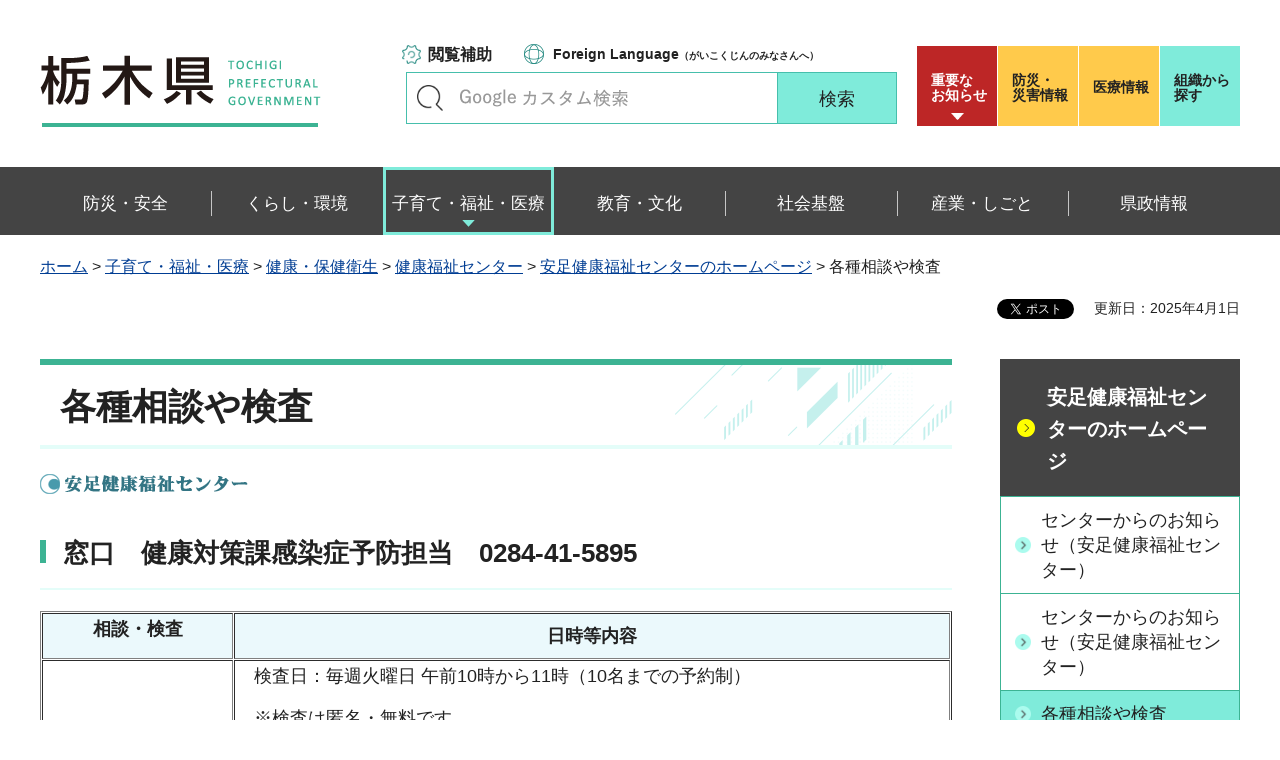

--- FILE ---
content_type: text/html
request_url: https://www-pref-tochigi-lg-jp.cache.yimg.jp/e55/ansoku-soudan.html
body_size: 20873
content:
<?xml version="1.0" encoding="utf-8"?>
<!DOCTYPE html PUBLIC "-//W3C//DTD XHTML 1.0 Transitional//EN" "http://www.w3.org/TR/xhtml1/DTD/xhtml1-transitional.dtd">
<html xmlns="http://www.w3.org/1999/xhtml" lang="ja" xml:lang="ja" xmlns:og="http://ogp.me/ns#" xmlns:fb="http://www.facebook.com/2008/fbml">
<head>
<meta http-equiv="Content-Type" content="text/html; charset=utf-8" />
<meta http-equiv="Content-Style-Type" content="text/css" />
<meta http-equiv="Content-Script-Type" content="text/javascript" />

<title>栃木県／各種相談や検査</title>

<meta name="author" content="栃木県" />
<meta property="og:title" content="各種相談や検査" />
<meta property="og:type" content="article" />
<meta property="og:description" content="" />
<meta property="og:url" content="https://www.pref.tochigi.lg.jp/e55/ansoku-soudan.html" />
<meta property="og:image" content="https://www.pref.tochigi.lg.jp/shared/rn/images/sns/logo.png" />
<meta property="og:site_name" content="栃木県" />
<meta property="og:locale" content="ja_jp" />
<meta name="viewport" content="width=device-width, maximum-scale=3.0" />
<meta name="format-detection" content="telephone=no" />
<link href="/shared/rn/style/default.css" rel="stylesheet" type="text/css" media="all" />
<link href="/shared/rn/style/layout.css" rel="stylesheet" type="text/css" media="all" />
<link href="/shared/templates/free_rn/style/edit.css" rel="stylesheet" type="text/css" media="all" />
<link href="/shared/rn/style/smartphone.css" rel="stylesheet" media="only screen and (max-width : 640px)" type="text/css" class="mc_css" />
<link href="/shared/templates/free_rn/style/edit_sp.css" rel="stylesheet" media="only screen and (max-width : 640px)" type="text/css" class="mc_css" />
<link href="/shared/rn/images/favicon/favicon.ico" rel="shortcut icon" type="image/vnd.microsoft.icon" />
<link href="/shared/rn/images/favicon/apple-touch-icon-precomposed.png" rel="apple-touch-icon-precomposed" />
<script type="text/javascript" src="/shared/rn/js/jquery.js"></script>
<script type="text/javascript" src="/shared/rn/js/setting.js"></script>
<script type="text/javascript" src="/shared/system/js/ysruby.js"></script>
<script type="text/javascript" src="/shared/rn/js/readspeaker.js"></script>





<script type="text/javascript" src="/shared/js/ga.js"></script>
<script type="text/javascript" src="/shared/js/ga_social_tracking.js"></script>
<script type="text/javascript">
window.twttr = (function (d,s,id) {
var t, js, fjs = d.getElementsByTagName(s)[0];
if (d.getElementById(id)) return; js=d.createElement(s); js.id=id;
js.src='//platform.twitter.com/widgets.js'; fjs.parentNode.insertBefore(js, fjs);
return window.twttr || (t = { _e: [], ready: function(f){ t._e.push(f) } });
}(document, 'script', 'twitter-wjs'));
// Wait for the asynchronous resources to load
twttr.ready(function(twttr) {
_ga.trackTwitter(); //Google Analytics tracking
});
</script>
</head>
<body class="format_free type_cnt no_javascript">
<div id="fb-root"></div>
<script type="text/javascript">
window.fbAsyncInit = function() {
_ga.trackFacebook(); //Google Analytics tracking
};
(function(d, s, id) {
var js, fjs = d.getElementsByTagName(s)[0];
if (d.getElementById(id)) return;
js = d.createElement(s); js.id = id;
js.src = 'https://connect.facebook.net/ja_JP/sdk.js#xfbml=1&version=v3.0';
fjs.parentNode.insertBefore(js, fjs);
}(document, 'script', 'facebook-jssdk'));
</script>
<script type="text/javascript" src="/shared/rn/js/init.js"></script>
<div id="tmp_wrapper">
<noscript>
<p>このサイトではJavaScriptを使用したコンテンツ・機能を提供しています。JavaScriptを有効にするとご利用いただけます。</p>
</noscript>
<p><a href="#tmp_honbun" class="skip">本文へスキップします。</a></p>
<div id="tmp_heading">

<div id="tmp_header">
<div class="container">
<div id="tmp_hlogo">
<p><a href="/index.html"><span>栃木県</span></a></p>
</div>
<div id="tmp_setting_wrap">
<div id="tmp_means">
<ul class="means_list">
	<li class="func_btn"><a href="javascript:void(0);">閲覧補助</a></li>
	<li class="language_link"><a href="/english/foreignlanguage.html"><span lang="en" xml:lang="en">Foreign Language</span>（がいこくじんのみなさんへ）</a></li>
</ul>
<div id="tmp_search">
<form action="/search/result.html" id="tmp_gsearch_form" name="tmp_gsearch_form">
<div class="wrap_sch_box">
<p class="sch_ttl"><label for="tmp_query">キーワードで探す</label></p>
<p class="sch_box"><input id="tmp_query" name="q" size="31" type="text" /></p>
</div>
<div class="wrap_sch_btn">
<p class="sch_btn"><input id="tmp_sma_func_sch_btn" name="sa" type="submit" value="検索" /></p>
<p id="tmp_sma_search_hidden"><input name="cx" type="hidden" value="016477326117940873376:8yermrtktjq" /><input name="ie" type="hidden" value="UTF-8" /><input name="cof" type="hidden" value="FORID:9" /></p>
</div>
</form>
</div>
</div>
<div id="tmp_header_btn">
<div class="header_btns">
<div class="notice_board"><a href="/juyo/index.html">重要な<br />
お知らせ</a></div>
<div class="disaster_url"><a href="/kurashi/bousai/index.html"><span>防災・</span>災害情報</a></div>
<div class="medical_link"><a href="https://www.iryou.teikyouseido.mhlw.go.jp">医療情報</a></div>
<div class="org_link"><a href="/kensei/kennososhiki/index.html">組織から探す</a></div>
</div>
</div>
</div>
</div>
<ul id="tmp_hnavi_s">
	<li id="tmp_hnavi_lmenu"><a href="/juyo/index.html"><span>緊急・防災</span></a></li>
	<li id="tmp_hnavi_rmenu"><a href="javascript:void(0);"><span>検索<br />
	メニュー</span></a></li>
</ul>
</div>
<div id="tmp_sma_menu">
<div id="tmp_sma_lmenu" class="wrap_sma_sch">
<div class="lmenu_wrap">
<p class="close_btn"><a href="javascript:void(0);"><span>閉じる</span></a></p>
</div>
</div>
<div id="tmp_function" class="function_menu">
<ul class="func_list">
	<li class="setting_func"><a href="/moji/index.html">文字サイズ・色合い変更</a></li>
	<li class="setting_speaker"><a accesskey="L" href="//app-eas.readspeaker.com/cgi-bin/rsent?customerid=8490&amp;lang=ja_jp&amp;readid=tmp_read_contents&amp;url=" onclick="readpage(this.href, 'tmp_readspeaker'); return false;" rel="nofollow" class="rs_href">音声読み上げ</a></li>
	<li class="setting_furigana"><a data-contents="tmp_read_contents" data-target="tmp_read_contents" href="javascript:void(0);" id="furigana">ふりがなON</a></li>
</ul>
<p class="close_btn"><a href="javascript:void(0);"><span>閉じる</span></a></p>
</div>
<div id="tmp_sma_rmenu" class="wrap_sma_sch">
<div class="rmenu_wrap">
<p class="close_btn"><a href="javascript:void(0);"><span>閉じる</span></a></p>
</div>
</div>
</div>
<div id="tmp_wrap_emergency">
<div class="container">
<div id="tmp_emergency">
<div id="tmp_emergency_ttl">
<p>重要なお知らせ</p>
</div>
<div id="tmp_emergency_cnt">&nbsp;</div>
</div>
<p class="close_btn"><a href="javascript:void(0);"><span>閉じる</span></a></p>
</div>
</div>


<div class="gnavi">
<div class="container">
<ul>
	<li class="glist1"><a href="/bousai-anzen/index.html"><span>防災・安全</span></a></li>
	<li class="glist2"><a href="/kurashi/index.html"><span>くらし・環境</span></a></li>
	<li class="glist3"><a href="/fukushi/index.html"><span>子育て・福祉・医療</span></a></li>
	<li class="glist4"><a href="/kyouiku/index.html"><span>教育・文化</span></a></li>
	<li class="glist5"><a href="/shakaikiban/index.html"><span>社会基盤</span></a></li>
	<li class="glist6"><a href="/sangyou/index.html"><span>産業・しごと</span></a></li>
	<li class="glist7"><a href="/kensei/index.html"><span>県政情報</span></a></li>
</ul>
</div>
</div>

</div>
<div id="tmp_pankuzu">
<div class="container">
<p><a href="/index.html">ホーム</a> &gt; <a href="/fukushi/index.html">子育て・福祉・医療</a> &gt; <a href="/fukushi/kenkou/index.html">健康・保健衛生</a> &gt; <a href="/fukushi/kenkou/kenkoufukushi-center/index.html">健康福祉センター</a> &gt; <a href="/e55/ansoku-index.html">安足健康福祉センターのホームページ</a> &gt; 各種相談や検査</p>
</div>
</div>
<div id="tmp_wrapper2" class="container">
<div id="tmp_wrap_custom_update">
<div id="tmp_custom_update">

<div id="tmp_social_plugins"><div class="social_media_btn line_btn">
<span>
<script type="text/javascript" src="//media.line.me/js/line-button.js?v=20140411" ></script>
<script type="text/javascript">
new media_line_me.LineButton({"pc":false,"lang":"ja","type":"a"});
</script>
</span>
</div><div class="social_media_btn facebook_btn">
<div data-href="https://www.pref.tochigi.lg.jp/e55/ansoku-soudan.html" data-layout="button_count" data-size="small" data-mobile-iframe="true" class="fb-share-button"></div>
</div>
<div class="social_media_btn twitter_btn">
<a href="https://twitter.com/share" data-url="https://www.pref.tochigi.lg.jp/e55/ansoku-soudan.html" data-text="各種相談や検査" data-lang="ja" class="twitter-share-button">ツイート</a>
<script type="text/javascript">!function(d,s,id){var js,fjs=d.getElementsByTagName(s)[0],p=/^http:/.test(d.location)?'http':'https';if(!d.getElementById(id)){js=d.createElement(s);js.id=id;js.src=p+'://platform.twitter.com/widgets.js';fjs.parentNode.insertBefore(js,fjs);}}(document, 'script', 'twitter-wjs');</script>
</div>
</div>


<p id="tmp_update">更新日：2025年4月1日</p>

</div>
</div>
<div id="tmp_wrap_main" class="column_rnavi">
<div id="tmp_main">
<div class="wrap_col_main">
<div class="col_main">
<p id="tmp_honbun" class="skip">ここから本文です。</p>
<div id="tmp_readspeaker" class="rs_preserve rs_skip rs_splitbutton rs_addtools rs_exp"></div>
<div id="tmp_read_contents">


<div id="tmp_contents">

<h1>各種相談や検査</h1>

<p><img alt="" height="20" src="/e55/images/ansoku_8.gif" width="220" /></p>
<h3>窓口　健康対策課感染症予防担当　0284-41-5895&nbsp;</h3>
<table border="1" cellpadding="1" cellspacing="1" width="100%">
	<tbody>
		<tr>
			<th class="bg_blue">
			<p>相談・検査</p>
			</th>
			<th valign="middle" class="bg_blue">日時等内容</th>
		</tr>
		<tr>
			<td>性感染症検査</td>
			<td>
			<div class="section">
			<p>検査日：毎週火曜日 午前10時から11時（10名までの予約制）</p>
			<p>※検査は匿名・無料です。</p>
			<p><a href="/e55/ansokuseikansensyou.html">※安足健康福祉センターHIV・性感染症検査をご希望の方へ</a></p>
			<p><a href="/e04/welfare/hoken-eisei/kansen/hp/hivkensa.html">※栃木県のHIV/エイズ・性感染症の検査・相談のご案内</a></p>
			</div>
			</td>
		</tr>
		<tr>
			<td>&nbsp;B型・C型肝炎検査</td>
			<td>
			<div class="section">
			<p>検査日：毎週火曜日 午前10時から11時（予約制）</p>
			<p>検査項目：HBs抗原・HCV抗体（血液検査）</p>
			<p>　結果は、約10日後に分かります。ご本人にもう一度来ていただきます。</p>
			<p>料金：無料</p>
			<p>※相談について（電話相談可）平日8時30分から17時</p>
			<p>※<a href="/e04/welfare/hoken-eisei/kansen/1205730080023.html">肝炎ウィルス検査の詳細</a></p>
			</div>
			</td>
		</tr>
		<tr>
			<td>
			<p>骨髄バンク登録の受付</p>
			</td>
			<td>
			<div class="section">
			<p>受付日：毎週火曜日 午前９時から10時（予約制）</p>
			<p>※受付日時を変更する場合がございますので、必ず事前にお問い合わせください。</p>
			<p>※<a href="/e07/welfare/iryou/zoukiishoku/kotsuzui.html">骨髄バンクの詳細</a></p>
			</div>
			</td>
		</tr>
		<tr>
			<td>定期検便検査</td>
			<td>
			<div class="section">
			<p>受付日：毎週月曜日と火曜日 午前9時から12時</p>
			<p>検査項目：赤痢菌・腸管出血性大腸菌O157など</p>
			<p>　結果は1週間後です。</p>
			<p>料金：有料</p>
			<p>※事前に容器を取りに来てください。</p>
			</div>
			</td>
		</tr>
	</tbody>
</table>
<p>&nbsp;</p>
<h3><a id="kennkousiennka">&nbsp;</a>窓口&nbsp; 健康支援課&nbsp; 0284-41-5895</h3>
<table border="1" cellpadding="1" cellspacing="1" width="100%">
	<tbody>
		<tr>
			<th class="bg_blue">相談・検査&nbsp;</th>
			<th class="bg_blue">日時等内容</th>
		</tr>
		<tr>
			<td>
			<p align="left">精神科医師による精神保健福祉相談</p>
			</td>
			<td>
			<div class="section">
			<p align="left">&nbsp;&nbsp;事前に保健師による面談が必要です。<br />
			&nbsp; 気持ちが不安定・落ち込みがひどいなどのこころの不調、アルコール・薬物・ギャンブルなどの嗜癖、認知症、思春期の問題行動等に関する相談など</p>
			<p align="left"><a href="/e55/documents/20251209114339.pdf">精神科医師による精神保健福祉相談の詳細（PDF：198KB）</a></p>
			</div>
			</td>
		</tr>
		<tr>
			<td>
			<p align="left">保健師による精神保健福祉相談</p>
			<p align="left">&nbsp;</p>
			</td>
			<td>
			<div class="section">随時<br />
			&nbsp; 気持ちが不安定・落ち込みがひどいなどのこころの不調、アルコール・薬物・ギャンブルなどの嗜癖の問題、認知症の問題、思春期の問題行動等に関する相談など</div>
			</td>
		</tr>
		<tr>
			<td>
			<p align="left">お子さんのこころの問題等についての相談</p>
			</td>
			<td>
			<div class="section">
			<p align="left">随時<br />
			こころの問題、問題行動等の相談など</p>
			</div>
			</td>
		</tr>
		<tr>
			<td>
			<p align="left">不育相談</p>
			</td>
			<td>
			<p align="left">&nbsp; &nbsp; 随時</p>
			<p align="left">&nbsp; &nbsp; 不育に関する医療費助成</p>
			</td>
		</tr>
	</tbody>
</table>
<h3>窓口　健康対策課栄養難病担当　0284-41-5895</h3>
<table border="1" cellpadding="1" cellspacing="1" width="100%">
	<tbody>
		<tr>
			<th class="bg_blue">
			<p align="center">相談・検査</p>
			</th>
			<th class="bg_blue">
			<p align="center">日時等内容</p>
			</th>
		</tr>
		<tr>
			<td>難病等病態別食生活相談</td>
			<td>
			<p class="section">難病に関する栄養相談と指導</p>
			<ul>
				<li><a href="/e55/documents/eiyou2.pdf">病態別栄養相談のお知らせ（PDF：56KB）</a></li>
				<li><a href="/e55/documents/yousiki.pdf">医療機関用指導連絡票(様式1)（PDF：39KB）</a></li>
			</ul>
			</td>
		</tr>
		<tr>
			<td>給食施設個別相談　　</td>
			<td>
			<ul>
				<li><a href="/e55/documents/20210423110449.pdf">「給食施設個別相談」のお知らせ（PDF：63KB）</a></li>
			</ul>
			</td>
		</tr>
		<tr>
			<td>食品の栄養成分表示相談</td>
			<td>
			<div class="section">
			<p>随時<br />
			一般の消費者に販売する加工食品に栄養成分表示をする際の相談</p>
			</div>
			</td>
		</tr>
	</tbody>
</table>
<h3>窓口　生活衛生課生活薬事担当　0284-41-5897</h3>
<table border="1" cellpadding="1" cellspacing="1" width="100%">
	<tbody>
		<tr>
			<th class="bg_blue">相談・検査</th>
			<th class="bg_blue">日時等内容　</th>
		</tr>
		<tr>
			<td>衛生害虫相談</td>
			<td>
			<div class="section">
			<p>随時<br />
			ダニ・シラミなどに関する相談</p>
			</div>
			</td>
		</tr>
		<tr>
			<td>&nbsp;薬物相談</td>
			<td>
			<div class="section">
			<p>随時<br />
			薬物乱用に関する相談&nbsp;</p>
			</div>
			</td>
		</tr>
	</tbody>
</table>
<p>&nbsp;</p>
<h3>&nbsp;窓口　生活衛生課食品衛生担当　0284-41-5897　<a href="mailto:a-shokuhin&#64;pref.tochigi.lg.jp">a-shokuhin&#64;pref.tochigi.lg.jp</a></h3>
<table border="1" cellpadding="1" cellspacing="1" width="100%">
	<tbody>
		<tr>
			<th class="bg_blue">相談・検査</th>
			<th class="bg_blue">日時等内容　</th>
		</tr>
		<tr>
			<td>食品衛生の相談</td>
			<td>
			<div class="section">
			<p>随時<br />
			飲食店の開業や食べ物に関する相談</p>
			</div>
			</td>
		</tr>
		<tr>
			<td>食品表示の相談</td>
			<td>
			<div class="section">
			<p>随時<br />
			食品表示法や食品表示基準に関する相談</p>
			<p>（名称、添加物、アレルゲン、期限表示、保存方法等の衛生に関する事項）&nbsp;</p>
			</div>
			</td>
		</tr>
	</tbody>
</table>
<p>&nbsp;</p>



</div>
</div>
<div id="tmp_inquiry">
<div id="tmp_inquiry_ttl">
<p>お問い合わせ</p>
</div>
<div id="tmp_inquiry_cnt">
<div class="inquiry_parts">
<p>安足健康福祉センター</p>
<p>〒326-0032&nbsp;足利市真砂町1-1</p>
<p>電話番号：0284-41-5900</p>
<p>ファックス番号：0284-44-1088</p>
<p>Email：<a href="mailto:ansoku-kfc&#64;pref.tochigi.lg.jp">ansoku-kfc&#64;pref.tochigi.lg.jp</a></p>
</div>
</div>
</div>
</div>
</div>
<div class="wrap_col_rgt_navi">
<div class="col_rgt_navi">

<div id="tmp_lnavi">
<div id="tmp_lnavi_ttl">
<p><a href="/e55/ansoku-index.html">安足健康福祉センターのホームページ</a></p>
</div>
<div id="tmp_lnavi_cnt">
<ul>
<li><a href="/e55/ansoku-osirase1.html">センターからのお知らせ（安足健康福祉センター）</a></li>
<li><a href="/e55/20251208.html">センターからのお知らせ（安足健康福祉センター）</a></li>
<li><a href="/e55/ansoku-soudan.html">各種相談や検査</a></li>
<li><a href="/e55/ansoku-situmon.html">よくある質問</a></li>
<li><a href="/e55/ansoku-todokede.html">申請・届出等</a></li>
<li><a href="/e55/ansoku-quiz2.html">安足地区健康づくりクイズに挑戦しよう！</a></li>
<li><a href="/e55/ansoku-kouhi.html">公費負担・医療給付</a></li>
<li><a href="/e55/ansoku-rinku.html">リンク</a></li>
<li><a href="/e55/ansoku-toukei.html">センターの統計資料等</a></li>
<li><a href="/e55/ansoku-tiiki.html">地域の話題</a></li>
</ul>
</div>
</div>


<div class="rgt_banner">
<div class="rgt_banner_ttl">
<p>バナー広告</p>
</div>
<div class="rgt_banner_cnt"><script src="/shared/system/js/common/utility.js" type="text/javascript"></script>
<script src="/shared/system/js/banner/banner_rand_prev.js" type="text/javascript"></script>
<script type="text/javascript">
<!--
document.write('<div id="advert_area_0" class="banner"></div>');
var advert_0 = new KoukokuPublish();
advert_0.LoadData(0,2);
//-->
</script><noscript><p><a href="/banner/2/banner_list_2.html">広告一覧ページへ</a></p></noscript></div>
<div class="advertising_btn"><a href="/c05/kensei/kouhou/hp/banner.html">広告掲載のご案内</a></div>
</div>

</div>
</div>
</div>
</div>
</div>

<div id="tmp_wrap_footer">
<div id="tmp_footer">
<div class="container">
<div class="pnavi used_bg_img">
<p class="ptop"><a href="#tmp_wrapper"><span>ページの先頭へ戻る</span></a></p>
</div>
<div class="footer_lft">
<div class="footer_ttl_wrap">
<div class="footer_ttl">
<p class="ttl_name"><span>栃木県庁</span></p>
<p class="ttl_link"><a href="/kensei/kennososhiki/chousha/index.html">庁舎案内</a></p>
<p class="ttl_des">TOCHIGI PREFECTURAL GOVERNMENT</p>
</div>
</div>
<div class="footer_cnt">
<address>
<p class="footer_number">法人番号：5000020090000</p>
<p class="footer_address">〒320-8501　栃木県宇都宮市塙田1-1-20</p>
<p class="footer_phone">電話番号：028-623-2323</p>
</address>
</div>
</div>
<div class="footer_rgt">
<ul class="fnavi">
	<li><a href="/kensei/kouhou/hp/chosakuken/index.html">リンク・著作権・免責事項</a></li>
	<li><a href="/c05/pref/kouhou/kouhoushi/mobile.html">携帯サイト</a></li>
	<li><a href="/c05/pref/kouhou/kouhoushi/privacy.html">個人情報保護方針</a></li>
	<li><a href="/c05/kensei/kouhou/hp/tukaikata.html">サイト利用案内</a></li>
	<li><a href="/accessibility/index.html">ウェブアクセシビリティ方針</a></li>
	<li><a href="/c05/kensei/kouhou/hp/otoiawase.html">お問い合わせ</a></li>
	<li><a href="/sitemap/index.html">サイトマップ</a></li>
	<li><a href="/b06/system/gaido/annai/access.html">県庁舎へのアクセス</a></li>
</ul>
</div>
<div class="copyright_wrap">
<p lang="en" xml:lang="en" class="copyright">Copyright &copy; Tochigi Prefecture. All Rights Reserved.</p>
</div>
</div>
</div>
</div>

</div>
<script type="text/javascript" src="/shared/rn/js/function.js"></script>
<script type="text/javascript" src="/shared/rn/js/main.js"></script>
</body>
</html>
